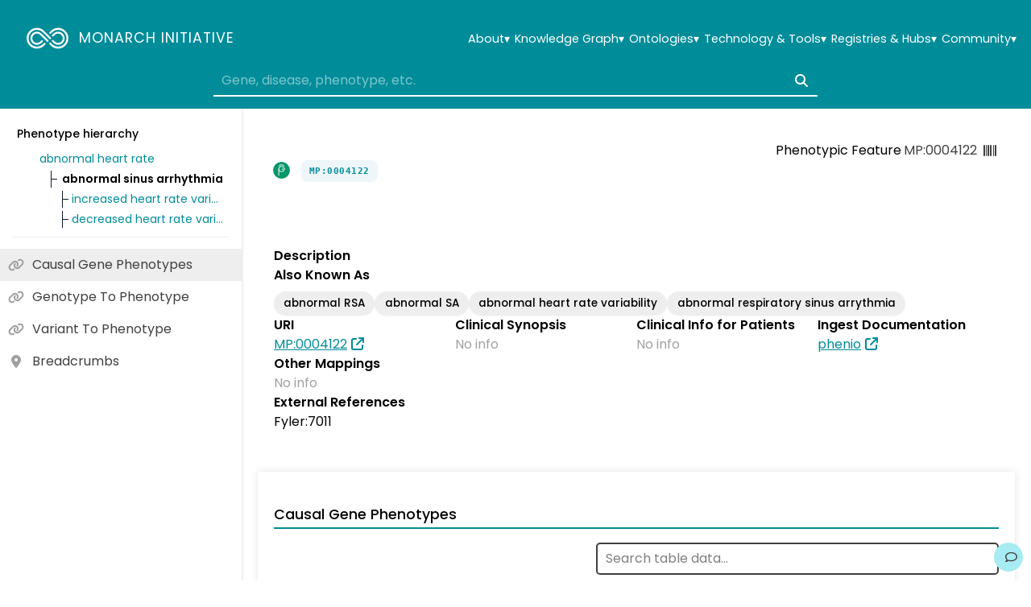

--- FILE ---
content_type: text/css
request_url: https://monarchinitiative.org/assets/SectionOverview-DMNLDXD1.css
body_size: 226
content:
.tag-wrapper[data-v-94aa83ee]{display:flex;flex-wrap:wrap;margin-top:.5em;gap:.5em}.synonym-tag[data-v-94aa83ee]{display:inline-block;padding:.35em .9em;border-radius:999em;background-color:#eee;box-shadow:0 .07em .14em #0000000a;font-weight:500;font-size:.85em;transition:background-color .2s ease}.synonym-tag[data-v-94aa83ee]:hover{background-color:#e0f7fa;cursor:default}.description[data-v-e6226c4b]{width:100%;overflow-x:auto;white-space:pre-line}


--- FILE ---
content_type: application/javascript
request_url: https://monarchinitiative.org/assets/AppPredicateBadge-CUE2T6_9.js
body_size: 869
content:
import{d as u,E as c,r as _,o as r,c as i,g as l,h as s,b as g,L as m,_ as v}from"./index-DXeiNMhx.js";const w={class:"predicate"},B={key:1,class:"negated-text"},f=["innerHTML"],k=u({__name:"AppPredicateBadge",props:{association:{},reverse:{type:Boolean},vertical:{type:Boolean},arrows:{type:Boolean},highlight:{type:Boolean}},setup(p){const a=p,d=c(()=>{var e,o,t;return((t=(o=(e=a==null?void 0:a.association)==null?void 0:e.highlighting)==null?void 0:o.predicate)==null?void 0:t[0])??a.association.predicate}),h=e=>{const o=Array.isArray(e)?e[0]:e;return o?o.replace(/^biolink:/,"").replace(/_/g," "):""},n=c(()=>a.reverse?a.vertical?"up":"left":a.vertical?"down":"right");return(e,o)=>{const t=_("AppIcon");return r(),i("span",w,[e.arrows?(r(),l(t,{key:0,class:"arrow",icon:`arrow-${n.value}`},null,8,["icon"])):s("",!0),e.association.negated?(r(),i("span",B,"NOT")):s("",!0),g("span",{class:m({"highlighted-text":e.highlight}),innerHTML:h(d.value)},null,10,f),e.arrows?(r(),l(t,{key:2,class:"arrow",icon:`arrow-${n.value}`},null,8,["icon"])):s("",!0)])}}}),A=v(k,[["__scopeId","data-v-1f57102f"]]);export{A};


--- FILE ---
content_type: application/javascript
request_url: https://monarchinitiative.org/assets/SectionVisualization.vue_vue_type_script_setup_true_lang-DpCy1RRD.js
body_size: 310
content:
import s from"./HistoPheno-K69czrmO.js";import{d as r,r as o,o as p,g as c,w as n,a as t,j as d,h as l}from"./index-DXeiNMhx.js";const h=r({__name:"SectionVisualization",props:{node:{}},setup(m){return(e,_)=>{const a=o("AppHeading"),i=o("AppSection");return e.node.category==="biolink:Disease"||e.node.category==="biolink:Gene"?(p(),c(i,{key:0,width:"full",class:"inset",alignment:"left"},{default:n(()=>[t(a,{icon:"chart-bar"},{default:n(()=>[d("Phenotype Overview")]),_:1}),t(s,{node:e.node},null,8,["node"])]),_:1})):l("",!0)}}});export{h as _};


--- FILE ---
content_type: application/javascript
request_url: https://monarchinitiative.org/assets/SectionTitle-QXI4M5yH.js
body_size: 1087
content:
import{d as h,E as y,C as v,aj as S,r as o,n as k,o as n,g as p,w as a,a as t,b as s,t as d,u,as as A,q as B,at as C,a3 as w,cy as x,c as D,F as E,j as F,h as m,_ as N}from"./index-DXeiNMhx.js";const T={class:"tag"},V=h({__name:"SectionTitle",props:{node:{}},setup($){const c=y(()=>v.truncate(S(window.history.state.fromSearch,"")));return(e,r)=>{const l=o("AppButton"),i=o("AppFlex"),_=o("AppHeading"),g=o("AppSection"),f=k("tooltip");return n(),p(g,{width:"full",alignment:"left",class:"section"},{default:a(()=>[t(i,{direction:"col"},{default:a(()=>[t(i,{"align-h":"right"},{default:a(()=>[s("span",null,d(u(A)(e.node.category)),1),B(t(l,{design:"small",color:"secondary",icon:"barcode",text:e.node.id,copy:!0},null,8,["text"]),[[f,"ID of this node (click to copy)"]])]),_:1}),t(_,{class:"heading",level:1,icon:u(C)(e.node.category)},{default:a(()=>[s("span",{style:w({textDecoration:e.node.deprecated?"line-through":""})},[t(x,{text:e.node.name},null,8,["text"])],4),s("p",T,d(e.node.id),1),e.node.deprecated?(n(),D(E,{key:0},[F(" (OBSOLETE)")],64)):m("",!0)]),_:1},8,["icon"]),c.value?(n(),p(l,{key:0,icon:"arrow-left",text:`Back to search "${c.value}"`,design:"small",onClick:r[0]||(r[0]=b=>e.$router.go(-1))},null,8,["text"])):m("",!0)]),_:1})]),_:1})}}}),j=N(V,[["__scopeId","data-v-c01057d6"]]);export{j as default};


--- FILE ---
content_type: application/javascript
request_url: https://monarchinitiative.org/assets/SectionOverview-BI5JaEIe.js
body_size: 5829
content:
import{u as V,S as $,o as P}from"./SectionClinicalReources-i4eR0651.js";import{A as r}from"./AppDetail-ChTPVXV4.js";import{A as w}from"./AppDetails-D8YBEDE_.js";import{d as G,o as l,c as _,F as b,e as c,t as d,_ as M,E as C,r as S,n as U,g as o,w as n,a,b as E,h as m,q as I,j as u,cy as W,u as y,a8 as j}from"./index-DXeiNMhx.js";const H={class:"tag-wrapper"},K=G({__name:"AppTagList",props:{tags:{}},setup(N){return(g,q)=>(l(),_("div",H,[(l(!0),_(b,null,c(g.tags,(h,v)=>(l(),_("span",{key:v,class:"synonym-tag"},d(h),1))),128))]))}}),z=M(K,[["__scopeId","data-v-94aa83ee"]]),J={class:"description truncate-10",tabindex:"0"},Q=G({__name:"SectionOverview",props:{node:{}},setup(N){const{node:g}=N,q=C(()=>g.category==="biolink:Disease"),h=C(()=>{var e;return((e=g.mappings)==null?void 0:e.filter(({id:D})=>["OMIM:"].some(s=>D.startsWith(s))))||[]}),v=C(()=>{var e;return((e=g.external_links)==null?void 0:e.filter(({id:D})=>["GARD:"].some(s=>D.startsWith(s))))||[]}),O=C(()=>{var e;return(e=g.subsets)!=null&&e.includes("rare")?"Rare":"Common"}),{otherMappings:A,externalRefs:F}=V(g);return(e,D)=>{const s=S("AppLink"),k=S("AppFlex"),T=S("AppSection"),R=U("tooltip");return l(),o(T,{width:"full",alignment:"left"},{default:n(()=>[a(w,{gap:"20px"},{default:n(()=>{var L;return[e.node.category==="biolink:Gene"?(l(),o(r,{key:0,blank:!e.node.full_name,title:"Name"},{default:n(()=>[E("p",null,d(e.node.full_name),1)]),_:1},8,["blank"])):m("",!0),e.node.category==="biolink:Gene"?(l(),o(r,{key:1,blank:!e.node.in_taxon_label,title:"Taxon"},{default:n(()=>{var f;return[I((l(),o(s,{to:e.node.in_taxon||""},{default:n(()=>[u(d(e.node.in_taxon_label),1)]),_:1},8,["to"])),[[R,(f=e.node)==null?void 0:f.in_taxon_label]])]}),_:1},8,["blank"])):m("",!0),e.node.description?(l(),o(r,{key:2,title:"Description",full:!0},{default:n(()=>{var f;return[I((l(),_("p",J,[a(W,{text:(f=e.node.description)==null?void 0:f.trim()},null,8,["text"])])),[[R,"Click to expand"]])]}),_:1})):m("",!0),(L=e.node.synonym)!=null&&L.length?(l(),o(r,{key:3,title:"Also Known As",full:!0,direction:"row"},{default:n(()=>[a(z,{tags:e.node.synonym??[]},null,8,["tags"])]),_:1})):m("",!0),q.value?(l(),o(w,{key:4,gap:"20px"},{default:n(()=>{var f;return[a($,{"frequency-label":O.value,node:e.node},null,8,["frequency-label","node"]),a(r,{blank:!y(A).length,title:"Equivalent disease concepts in other termiologies",full:!0},{default:n(()=>[a(k,{"align-h":"left",gap:"small"},{default:n(()=>[(l(!0),_(b,null,c(y(A),(p,t)=>(l(),o(s,{key:t,to:p.url||""},{default:n(()=>[u(d(p.id),1)]),_:2},1032,["to"]))),128))]),_:1})]),_:1},8,["blank"]),a(r,{blank:!((f=y(F))!=null&&f.length),title:"External References",full:!0},{default:n(()=>[a(k,{"align-h":"left",gap:"small"},{default:n(()=>[(l(!0),_(b,null,c(y(F),(p,t)=>(l(),o(s,{key:t,to:p.url||""},{default:n(()=>[u(d(p.id),1)]),_:2},1032,["to"]))),128))]),_:1})]),_:1},8,["blank"]),a(r,{blank:!e.node.uri,title:"URI"},{default:n(()=>[a(s,{to:e.node.uri||""},{default:n(()=>[u(d(e.node.id),1)]),_:1},8,["to"])]),_:1},8,["blank"]),a(r,{blank:!e.node.provided_by_link,title:"Ingest Documentation"},{default:n(()=>{var p;return[a(s,{to:((p=e.node.provided_by_link)==null?void 0:p.url)||""},{default:n(()=>{var t;return[u(d(((t=e.node.provided_by_link)==null?void 0:t.id)||e.node.provided_by),1)]}),_:1},8,["to"])]}),_:1},8,["blank"])]}),_:1})):(l(),o(w,{key:5,gap:"20px"},{default:n(()=>{var f,p;return[a(r,{blank:!e.node.uri,title:"URI"},{default:n(()=>[a(s,{to:e.node.uri||""},{default:n(()=>[u(d(e.node.id),1)]),_:1},8,["to"])]),_:1},8,["blank"]),e.node.category==="biolink:Disease"?(l(),o(r,{key:0,blank:!e.node.inheritance,title:"Heritability"},{default:n(()=>[a(k,{"align-h":"left",gap:"small"},{default:n(()=>{var t,i;return[I((l(),o(s,{to:((t=e.node.inheritance)==null?void 0:t.id)||""},{default:n(()=>{var B;return[u(d((B=e.node.inheritance)==null?void 0:B.name),1)]}),_:1},8,["to"])),[[R,(i=e.node.inheritance)==null?void 0:i.name]])]}),_:1})]),_:1},8,["blank"])):m("",!0),e.node.category==="biolink:Disease"?(l(),o(r,{key:1,blank:!((f=e.node.causal_gene)!=null&&f.length),title:"Causal Genes"},{default:n(()=>[a(k,{"align-h":"left"},{default:n(()=>[(l(!0),_(b,null,c(e.node.causal_gene,(t,i)=>(l(),o(j,{key:i,node:y(P)(t,"in_taxon_label")},null,8,["node"]))),128))]),_:1})]),_:1},8,["blank"])):m("",!0),e.node.category==="biolink:Disease"?(l(),o(r,{key:2,title:"Frequency"},{default:n(()=>{var t,i;return[E("span",null,d((i=(t=e.node)==null?void 0:t.subsets)!=null&&i.includes("rare")?"Rare":"Common"),1)]}),_:1})):m("",!0),a(r,{blank:!h.value.length,title:"Clinical Synopsis"},{default:n(()=>[a(k,{"align-h":"left",gap:"small"},{default:n(()=>[(l(!0),_(b,null,c(h.value,(t,i)=>(l(),o(s,{key:i,to:t.url||""},{default:n(()=>[u(d(t.id),1)]),_:2},1032,["to"]))),128))]),_:1})]),_:1},8,["blank"]),a(r,{blank:!v.value.length,title:"Clinical Info for Patients"},{default:n(()=>[a(k,{"align-h":"left",gap:"small"},{default:n(()=>[(l(!0),_(b,null,c(v.value,(t,i)=>(l(),o(s,{key:i,to:t.url||""},{default:n(()=>[u(d(t.id),1)]),_:2},1032,["to"]))),128))]),_:1})]),_:1},8,["blank"]),a(r,{blank:!e.node.provided_by_link,title:"Ingest Documentation"},{default:n(()=>{var t;return[a(s,{to:((t=e.node.provided_by_link)==null?void 0:t.url)||""},{default:n(()=>{var i;return[u(d(((i=e.node.provided_by_link)==null?void 0:i.id)||e.node.provided_by),1)]}),_:1},8,["to"])]}),_:1},8,["blank"]),a(r,{blank:!y(A).length,title:"Other Mappings",full:!0},{default:n(()=>[a(k,{"align-h":"left",gap:"small"},{default:n(()=>[(l(!0),_(b,null,c(y(A),(t,i)=>(l(),o(s,{key:i,to:t.url||""},{default:n(()=>[u(d(t.id),1)]),_:2},1032,["to"]))),128))]),_:1})]),_:1},8,["blank"]),a(r,{blank:!((p=e.node.external_links)!=null&&p.length),title:"External References",full:!0},{default:n(()=>[a(k,{"align-h":"left",gap:"small"},{default:n(()=>[(l(!0),_(b,null,c(e.node.external_links,(t,i)=>(l(),o(s,{key:i,to:t.url||""},{default:n(()=>[u(d(t.id),1)]),_:2},1032,["to"]))),128))]),_:1})]),_:1},8,["blank"])]}),_:1}))]}),_:1})]),_:1})}}}),ee=M(Q,[["__scopeId","data-v-e6226c4b"]]);export{ee as default};
